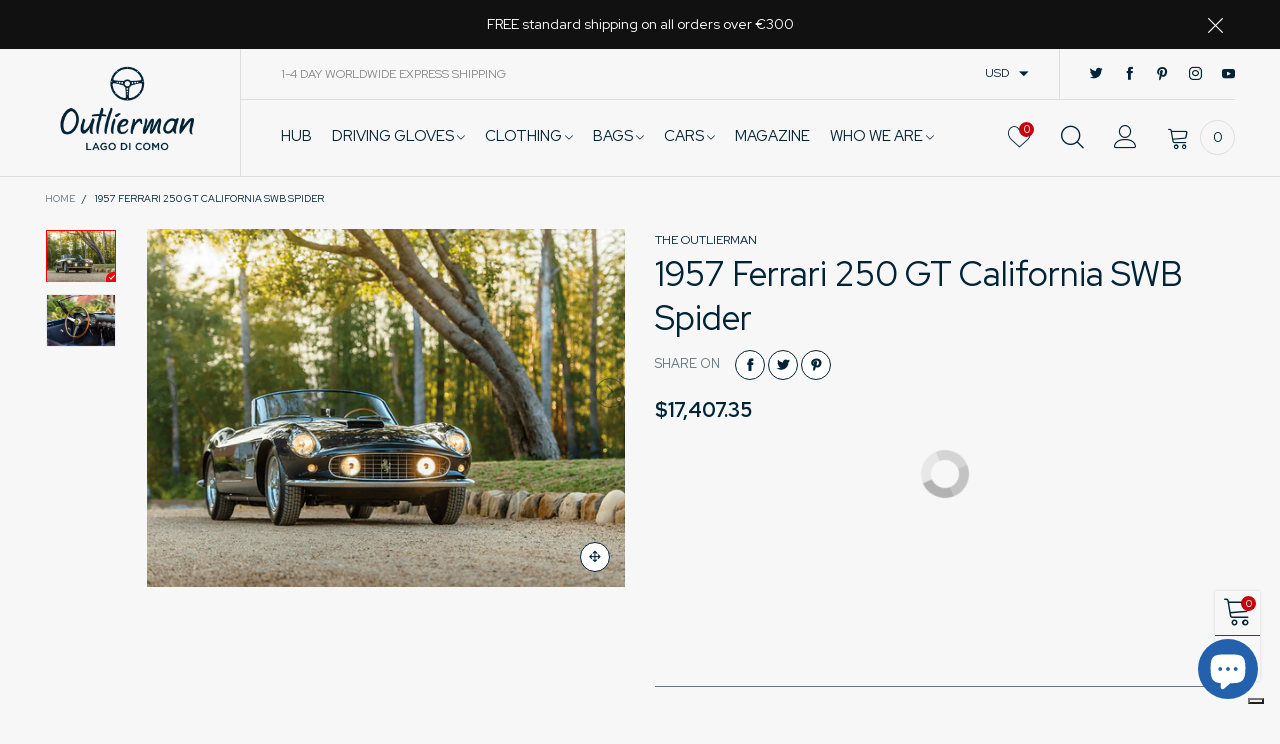

--- FILE ---
content_type: text/html; charset=utf-8
request_url: https://www.google.com/recaptcha/api2/anchor?ar=1&k=6Lfg3NopAAAAAM0S04UQQSeA4MO-HTl-wgV8W39N&co=aHR0cHM6Ly93d3cudGhlb3V0bGllcm1hbi5jb206NDQz&hl=en&v=PoyoqOPhxBO7pBk68S4YbpHZ&size=invisible&anchor-ms=20000&execute-ms=30000&cb=cbpo656gxfyo
body_size: 48509
content:
<!DOCTYPE HTML><html dir="ltr" lang="en"><head><meta http-equiv="Content-Type" content="text/html; charset=UTF-8">
<meta http-equiv="X-UA-Compatible" content="IE=edge">
<title>reCAPTCHA</title>
<style type="text/css">
/* cyrillic-ext */
@font-face {
  font-family: 'Roboto';
  font-style: normal;
  font-weight: 400;
  font-stretch: 100%;
  src: url(//fonts.gstatic.com/s/roboto/v48/KFO7CnqEu92Fr1ME7kSn66aGLdTylUAMa3GUBHMdazTgWw.woff2) format('woff2');
  unicode-range: U+0460-052F, U+1C80-1C8A, U+20B4, U+2DE0-2DFF, U+A640-A69F, U+FE2E-FE2F;
}
/* cyrillic */
@font-face {
  font-family: 'Roboto';
  font-style: normal;
  font-weight: 400;
  font-stretch: 100%;
  src: url(//fonts.gstatic.com/s/roboto/v48/KFO7CnqEu92Fr1ME7kSn66aGLdTylUAMa3iUBHMdazTgWw.woff2) format('woff2');
  unicode-range: U+0301, U+0400-045F, U+0490-0491, U+04B0-04B1, U+2116;
}
/* greek-ext */
@font-face {
  font-family: 'Roboto';
  font-style: normal;
  font-weight: 400;
  font-stretch: 100%;
  src: url(//fonts.gstatic.com/s/roboto/v48/KFO7CnqEu92Fr1ME7kSn66aGLdTylUAMa3CUBHMdazTgWw.woff2) format('woff2');
  unicode-range: U+1F00-1FFF;
}
/* greek */
@font-face {
  font-family: 'Roboto';
  font-style: normal;
  font-weight: 400;
  font-stretch: 100%;
  src: url(//fonts.gstatic.com/s/roboto/v48/KFO7CnqEu92Fr1ME7kSn66aGLdTylUAMa3-UBHMdazTgWw.woff2) format('woff2');
  unicode-range: U+0370-0377, U+037A-037F, U+0384-038A, U+038C, U+038E-03A1, U+03A3-03FF;
}
/* math */
@font-face {
  font-family: 'Roboto';
  font-style: normal;
  font-weight: 400;
  font-stretch: 100%;
  src: url(//fonts.gstatic.com/s/roboto/v48/KFO7CnqEu92Fr1ME7kSn66aGLdTylUAMawCUBHMdazTgWw.woff2) format('woff2');
  unicode-range: U+0302-0303, U+0305, U+0307-0308, U+0310, U+0312, U+0315, U+031A, U+0326-0327, U+032C, U+032F-0330, U+0332-0333, U+0338, U+033A, U+0346, U+034D, U+0391-03A1, U+03A3-03A9, U+03B1-03C9, U+03D1, U+03D5-03D6, U+03F0-03F1, U+03F4-03F5, U+2016-2017, U+2034-2038, U+203C, U+2040, U+2043, U+2047, U+2050, U+2057, U+205F, U+2070-2071, U+2074-208E, U+2090-209C, U+20D0-20DC, U+20E1, U+20E5-20EF, U+2100-2112, U+2114-2115, U+2117-2121, U+2123-214F, U+2190, U+2192, U+2194-21AE, U+21B0-21E5, U+21F1-21F2, U+21F4-2211, U+2213-2214, U+2216-22FF, U+2308-230B, U+2310, U+2319, U+231C-2321, U+2336-237A, U+237C, U+2395, U+239B-23B7, U+23D0, U+23DC-23E1, U+2474-2475, U+25AF, U+25B3, U+25B7, U+25BD, U+25C1, U+25CA, U+25CC, U+25FB, U+266D-266F, U+27C0-27FF, U+2900-2AFF, U+2B0E-2B11, U+2B30-2B4C, U+2BFE, U+3030, U+FF5B, U+FF5D, U+1D400-1D7FF, U+1EE00-1EEFF;
}
/* symbols */
@font-face {
  font-family: 'Roboto';
  font-style: normal;
  font-weight: 400;
  font-stretch: 100%;
  src: url(//fonts.gstatic.com/s/roboto/v48/KFO7CnqEu92Fr1ME7kSn66aGLdTylUAMaxKUBHMdazTgWw.woff2) format('woff2');
  unicode-range: U+0001-000C, U+000E-001F, U+007F-009F, U+20DD-20E0, U+20E2-20E4, U+2150-218F, U+2190, U+2192, U+2194-2199, U+21AF, U+21E6-21F0, U+21F3, U+2218-2219, U+2299, U+22C4-22C6, U+2300-243F, U+2440-244A, U+2460-24FF, U+25A0-27BF, U+2800-28FF, U+2921-2922, U+2981, U+29BF, U+29EB, U+2B00-2BFF, U+4DC0-4DFF, U+FFF9-FFFB, U+10140-1018E, U+10190-1019C, U+101A0, U+101D0-101FD, U+102E0-102FB, U+10E60-10E7E, U+1D2C0-1D2D3, U+1D2E0-1D37F, U+1F000-1F0FF, U+1F100-1F1AD, U+1F1E6-1F1FF, U+1F30D-1F30F, U+1F315, U+1F31C, U+1F31E, U+1F320-1F32C, U+1F336, U+1F378, U+1F37D, U+1F382, U+1F393-1F39F, U+1F3A7-1F3A8, U+1F3AC-1F3AF, U+1F3C2, U+1F3C4-1F3C6, U+1F3CA-1F3CE, U+1F3D4-1F3E0, U+1F3ED, U+1F3F1-1F3F3, U+1F3F5-1F3F7, U+1F408, U+1F415, U+1F41F, U+1F426, U+1F43F, U+1F441-1F442, U+1F444, U+1F446-1F449, U+1F44C-1F44E, U+1F453, U+1F46A, U+1F47D, U+1F4A3, U+1F4B0, U+1F4B3, U+1F4B9, U+1F4BB, U+1F4BF, U+1F4C8-1F4CB, U+1F4D6, U+1F4DA, U+1F4DF, U+1F4E3-1F4E6, U+1F4EA-1F4ED, U+1F4F7, U+1F4F9-1F4FB, U+1F4FD-1F4FE, U+1F503, U+1F507-1F50B, U+1F50D, U+1F512-1F513, U+1F53E-1F54A, U+1F54F-1F5FA, U+1F610, U+1F650-1F67F, U+1F687, U+1F68D, U+1F691, U+1F694, U+1F698, U+1F6AD, U+1F6B2, U+1F6B9-1F6BA, U+1F6BC, U+1F6C6-1F6CF, U+1F6D3-1F6D7, U+1F6E0-1F6EA, U+1F6F0-1F6F3, U+1F6F7-1F6FC, U+1F700-1F7FF, U+1F800-1F80B, U+1F810-1F847, U+1F850-1F859, U+1F860-1F887, U+1F890-1F8AD, U+1F8B0-1F8BB, U+1F8C0-1F8C1, U+1F900-1F90B, U+1F93B, U+1F946, U+1F984, U+1F996, U+1F9E9, U+1FA00-1FA6F, U+1FA70-1FA7C, U+1FA80-1FA89, U+1FA8F-1FAC6, U+1FACE-1FADC, U+1FADF-1FAE9, U+1FAF0-1FAF8, U+1FB00-1FBFF;
}
/* vietnamese */
@font-face {
  font-family: 'Roboto';
  font-style: normal;
  font-weight: 400;
  font-stretch: 100%;
  src: url(//fonts.gstatic.com/s/roboto/v48/KFO7CnqEu92Fr1ME7kSn66aGLdTylUAMa3OUBHMdazTgWw.woff2) format('woff2');
  unicode-range: U+0102-0103, U+0110-0111, U+0128-0129, U+0168-0169, U+01A0-01A1, U+01AF-01B0, U+0300-0301, U+0303-0304, U+0308-0309, U+0323, U+0329, U+1EA0-1EF9, U+20AB;
}
/* latin-ext */
@font-face {
  font-family: 'Roboto';
  font-style: normal;
  font-weight: 400;
  font-stretch: 100%;
  src: url(//fonts.gstatic.com/s/roboto/v48/KFO7CnqEu92Fr1ME7kSn66aGLdTylUAMa3KUBHMdazTgWw.woff2) format('woff2');
  unicode-range: U+0100-02BA, U+02BD-02C5, U+02C7-02CC, U+02CE-02D7, U+02DD-02FF, U+0304, U+0308, U+0329, U+1D00-1DBF, U+1E00-1E9F, U+1EF2-1EFF, U+2020, U+20A0-20AB, U+20AD-20C0, U+2113, U+2C60-2C7F, U+A720-A7FF;
}
/* latin */
@font-face {
  font-family: 'Roboto';
  font-style: normal;
  font-weight: 400;
  font-stretch: 100%;
  src: url(//fonts.gstatic.com/s/roboto/v48/KFO7CnqEu92Fr1ME7kSn66aGLdTylUAMa3yUBHMdazQ.woff2) format('woff2');
  unicode-range: U+0000-00FF, U+0131, U+0152-0153, U+02BB-02BC, U+02C6, U+02DA, U+02DC, U+0304, U+0308, U+0329, U+2000-206F, U+20AC, U+2122, U+2191, U+2193, U+2212, U+2215, U+FEFF, U+FFFD;
}
/* cyrillic-ext */
@font-face {
  font-family: 'Roboto';
  font-style: normal;
  font-weight: 500;
  font-stretch: 100%;
  src: url(//fonts.gstatic.com/s/roboto/v48/KFO7CnqEu92Fr1ME7kSn66aGLdTylUAMa3GUBHMdazTgWw.woff2) format('woff2');
  unicode-range: U+0460-052F, U+1C80-1C8A, U+20B4, U+2DE0-2DFF, U+A640-A69F, U+FE2E-FE2F;
}
/* cyrillic */
@font-face {
  font-family: 'Roboto';
  font-style: normal;
  font-weight: 500;
  font-stretch: 100%;
  src: url(//fonts.gstatic.com/s/roboto/v48/KFO7CnqEu92Fr1ME7kSn66aGLdTylUAMa3iUBHMdazTgWw.woff2) format('woff2');
  unicode-range: U+0301, U+0400-045F, U+0490-0491, U+04B0-04B1, U+2116;
}
/* greek-ext */
@font-face {
  font-family: 'Roboto';
  font-style: normal;
  font-weight: 500;
  font-stretch: 100%;
  src: url(//fonts.gstatic.com/s/roboto/v48/KFO7CnqEu92Fr1ME7kSn66aGLdTylUAMa3CUBHMdazTgWw.woff2) format('woff2');
  unicode-range: U+1F00-1FFF;
}
/* greek */
@font-face {
  font-family: 'Roboto';
  font-style: normal;
  font-weight: 500;
  font-stretch: 100%;
  src: url(//fonts.gstatic.com/s/roboto/v48/KFO7CnqEu92Fr1ME7kSn66aGLdTylUAMa3-UBHMdazTgWw.woff2) format('woff2');
  unicode-range: U+0370-0377, U+037A-037F, U+0384-038A, U+038C, U+038E-03A1, U+03A3-03FF;
}
/* math */
@font-face {
  font-family: 'Roboto';
  font-style: normal;
  font-weight: 500;
  font-stretch: 100%;
  src: url(//fonts.gstatic.com/s/roboto/v48/KFO7CnqEu92Fr1ME7kSn66aGLdTylUAMawCUBHMdazTgWw.woff2) format('woff2');
  unicode-range: U+0302-0303, U+0305, U+0307-0308, U+0310, U+0312, U+0315, U+031A, U+0326-0327, U+032C, U+032F-0330, U+0332-0333, U+0338, U+033A, U+0346, U+034D, U+0391-03A1, U+03A3-03A9, U+03B1-03C9, U+03D1, U+03D5-03D6, U+03F0-03F1, U+03F4-03F5, U+2016-2017, U+2034-2038, U+203C, U+2040, U+2043, U+2047, U+2050, U+2057, U+205F, U+2070-2071, U+2074-208E, U+2090-209C, U+20D0-20DC, U+20E1, U+20E5-20EF, U+2100-2112, U+2114-2115, U+2117-2121, U+2123-214F, U+2190, U+2192, U+2194-21AE, U+21B0-21E5, U+21F1-21F2, U+21F4-2211, U+2213-2214, U+2216-22FF, U+2308-230B, U+2310, U+2319, U+231C-2321, U+2336-237A, U+237C, U+2395, U+239B-23B7, U+23D0, U+23DC-23E1, U+2474-2475, U+25AF, U+25B3, U+25B7, U+25BD, U+25C1, U+25CA, U+25CC, U+25FB, U+266D-266F, U+27C0-27FF, U+2900-2AFF, U+2B0E-2B11, U+2B30-2B4C, U+2BFE, U+3030, U+FF5B, U+FF5D, U+1D400-1D7FF, U+1EE00-1EEFF;
}
/* symbols */
@font-face {
  font-family: 'Roboto';
  font-style: normal;
  font-weight: 500;
  font-stretch: 100%;
  src: url(//fonts.gstatic.com/s/roboto/v48/KFO7CnqEu92Fr1ME7kSn66aGLdTylUAMaxKUBHMdazTgWw.woff2) format('woff2');
  unicode-range: U+0001-000C, U+000E-001F, U+007F-009F, U+20DD-20E0, U+20E2-20E4, U+2150-218F, U+2190, U+2192, U+2194-2199, U+21AF, U+21E6-21F0, U+21F3, U+2218-2219, U+2299, U+22C4-22C6, U+2300-243F, U+2440-244A, U+2460-24FF, U+25A0-27BF, U+2800-28FF, U+2921-2922, U+2981, U+29BF, U+29EB, U+2B00-2BFF, U+4DC0-4DFF, U+FFF9-FFFB, U+10140-1018E, U+10190-1019C, U+101A0, U+101D0-101FD, U+102E0-102FB, U+10E60-10E7E, U+1D2C0-1D2D3, U+1D2E0-1D37F, U+1F000-1F0FF, U+1F100-1F1AD, U+1F1E6-1F1FF, U+1F30D-1F30F, U+1F315, U+1F31C, U+1F31E, U+1F320-1F32C, U+1F336, U+1F378, U+1F37D, U+1F382, U+1F393-1F39F, U+1F3A7-1F3A8, U+1F3AC-1F3AF, U+1F3C2, U+1F3C4-1F3C6, U+1F3CA-1F3CE, U+1F3D4-1F3E0, U+1F3ED, U+1F3F1-1F3F3, U+1F3F5-1F3F7, U+1F408, U+1F415, U+1F41F, U+1F426, U+1F43F, U+1F441-1F442, U+1F444, U+1F446-1F449, U+1F44C-1F44E, U+1F453, U+1F46A, U+1F47D, U+1F4A3, U+1F4B0, U+1F4B3, U+1F4B9, U+1F4BB, U+1F4BF, U+1F4C8-1F4CB, U+1F4D6, U+1F4DA, U+1F4DF, U+1F4E3-1F4E6, U+1F4EA-1F4ED, U+1F4F7, U+1F4F9-1F4FB, U+1F4FD-1F4FE, U+1F503, U+1F507-1F50B, U+1F50D, U+1F512-1F513, U+1F53E-1F54A, U+1F54F-1F5FA, U+1F610, U+1F650-1F67F, U+1F687, U+1F68D, U+1F691, U+1F694, U+1F698, U+1F6AD, U+1F6B2, U+1F6B9-1F6BA, U+1F6BC, U+1F6C6-1F6CF, U+1F6D3-1F6D7, U+1F6E0-1F6EA, U+1F6F0-1F6F3, U+1F6F7-1F6FC, U+1F700-1F7FF, U+1F800-1F80B, U+1F810-1F847, U+1F850-1F859, U+1F860-1F887, U+1F890-1F8AD, U+1F8B0-1F8BB, U+1F8C0-1F8C1, U+1F900-1F90B, U+1F93B, U+1F946, U+1F984, U+1F996, U+1F9E9, U+1FA00-1FA6F, U+1FA70-1FA7C, U+1FA80-1FA89, U+1FA8F-1FAC6, U+1FACE-1FADC, U+1FADF-1FAE9, U+1FAF0-1FAF8, U+1FB00-1FBFF;
}
/* vietnamese */
@font-face {
  font-family: 'Roboto';
  font-style: normal;
  font-weight: 500;
  font-stretch: 100%;
  src: url(//fonts.gstatic.com/s/roboto/v48/KFO7CnqEu92Fr1ME7kSn66aGLdTylUAMa3OUBHMdazTgWw.woff2) format('woff2');
  unicode-range: U+0102-0103, U+0110-0111, U+0128-0129, U+0168-0169, U+01A0-01A1, U+01AF-01B0, U+0300-0301, U+0303-0304, U+0308-0309, U+0323, U+0329, U+1EA0-1EF9, U+20AB;
}
/* latin-ext */
@font-face {
  font-family: 'Roboto';
  font-style: normal;
  font-weight: 500;
  font-stretch: 100%;
  src: url(//fonts.gstatic.com/s/roboto/v48/KFO7CnqEu92Fr1ME7kSn66aGLdTylUAMa3KUBHMdazTgWw.woff2) format('woff2');
  unicode-range: U+0100-02BA, U+02BD-02C5, U+02C7-02CC, U+02CE-02D7, U+02DD-02FF, U+0304, U+0308, U+0329, U+1D00-1DBF, U+1E00-1E9F, U+1EF2-1EFF, U+2020, U+20A0-20AB, U+20AD-20C0, U+2113, U+2C60-2C7F, U+A720-A7FF;
}
/* latin */
@font-face {
  font-family: 'Roboto';
  font-style: normal;
  font-weight: 500;
  font-stretch: 100%;
  src: url(//fonts.gstatic.com/s/roboto/v48/KFO7CnqEu92Fr1ME7kSn66aGLdTylUAMa3yUBHMdazQ.woff2) format('woff2');
  unicode-range: U+0000-00FF, U+0131, U+0152-0153, U+02BB-02BC, U+02C6, U+02DA, U+02DC, U+0304, U+0308, U+0329, U+2000-206F, U+20AC, U+2122, U+2191, U+2193, U+2212, U+2215, U+FEFF, U+FFFD;
}
/* cyrillic-ext */
@font-face {
  font-family: 'Roboto';
  font-style: normal;
  font-weight: 900;
  font-stretch: 100%;
  src: url(//fonts.gstatic.com/s/roboto/v48/KFO7CnqEu92Fr1ME7kSn66aGLdTylUAMa3GUBHMdazTgWw.woff2) format('woff2');
  unicode-range: U+0460-052F, U+1C80-1C8A, U+20B4, U+2DE0-2DFF, U+A640-A69F, U+FE2E-FE2F;
}
/* cyrillic */
@font-face {
  font-family: 'Roboto';
  font-style: normal;
  font-weight: 900;
  font-stretch: 100%;
  src: url(//fonts.gstatic.com/s/roboto/v48/KFO7CnqEu92Fr1ME7kSn66aGLdTylUAMa3iUBHMdazTgWw.woff2) format('woff2');
  unicode-range: U+0301, U+0400-045F, U+0490-0491, U+04B0-04B1, U+2116;
}
/* greek-ext */
@font-face {
  font-family: 'Roboto';
  font-style: normal;
  font-weight: 900;
  font-stretch: 100%;
  src: url(//fonts.gstatic.com/s/roboto/v48/KFO7CnqEu92Fr1ME7kSn66aGLdTylUAMa3CUBHMdazTgWw.woff2) format('woff2');
  unicode-range: U+1F00-1FFF;
}
/* greek */
@font-face {
  font-family: 'Roboto';
  font-style: normal;
  font-weight: 900;
  font-stretch: 100%;
  src: url(//fonts.gstatic.com/s/roboto/v48/KFO7CnqEu92Fr1ME7kSn66aGLdTylUAMa3-UBHMdazTgWw.woff2) format('woff2');
  unicode-range: U+0370-0377, U+037A-037F, U+0384-038A, U+038C, U+038E-03A1, U+03A3-03FF;
}
/* math */
@font-face {
  font-family: 'Roboto';
  font-style: normal;
  font-weight: 900;
  font-stretch: 100%;
  src: url(//fonts.gstatic.com/s/roboto/v48/KFO7CnqEu92Fr1ME7kSn66aGLdTylUAMawCUBHMdazTgWw.woff2) format('woff2');
  unicode-range: U+0302-0303, U+0305, U+0307-0308, U+0310, U+0312, U+0315, U+031A, U+0326-0327, U+032C, U+032F-0330, U+0332-0333, U+0338, U+033A, U+0346, U+034D, U+0391-03A1, U+03A3-03A9, U+03B1-03C9, U+03D1, U+03D5-03D6, U+03F0-03F1, U+03F4-03F5, U+2016-2017, U+2034-2038, U+203C, U+2040, U+2043, U+2047, U+2050, U+2057, U+205F, U+2070-2071, U+2074-208E, U+2090-209C, U+20D0-20DC, U+20E1, U+20E5-20EF, U+2100-2112, U+2114-2115, U+2117-2121, U+2123-214F, U+2190, U+2192, U+2194-21AE, U+21B0-21E5, U+21F1-21F2, U+21F4-2211, U+2213-2214, U+2216-22FF, U+2308-230B, U+2310, U+2319, U+231C-2321, U+2336-237A, U+237C, U+2395, U+239B-23B7, U+23D0, U+23DC-23E1, U+2474-2475, U+25AF, U+25B3, U+25B7, U+25BD, U+25C1, U+25CA, U+25CC, U+25FB, U+266D-266F, U+27C0-27FF, U+2900-2AFF, U+2B0E-2B11, U+2B30-2B4C, U+2BFE, U+3030, U+FF5B, U+FF5D, U+1D400-1D7FF, U+1EE00-1EEFF;
}
/* symbols */
@font-face {
  font-family: 'Roboto';
  font-style: normal;
  font-weight: 900;
  font-stretch: 100%;
  src: url(//fonts.gstatic.com/s/roboto/v48/KFO7CnqEu92Fr1ME7kSn66aGLdTylUAMaxKUBHMdazTgWw.woff2) format('woff2');
  unicode-range: U+0001-000C, U+000E-001F, U+007F-009F, U+20DD-20E0, U+20E2-20E4, U+2150-218F, U+2190, U+2192, U+2194-2199, U+21AF, U+21E6-21F0, U+21F3, U+2218-2219, U+2299, U+22C4-22C6, U+2300-243F, U+2440-244A, U+2460-24FF, U+25A0-27BF, U+2800-28FF, U+2921-2922, U+2981, U+29BF, U+29EB, U+2B00-2BFF, U+4DC0-4DFF, U+FFF9-FFFB, U+10140-1018E, U+10190-1019C, U+101A0, U+101D0-101FD, U+102E0-102FB, U+10E60-10E7E, U+1D2C0-1D2D3, U+1D2E0-1D37F, U+1F000-1F0FF, U+1F100-1F1AD, U+1F1E6-1F1FF, U+1F30D-1F30F, U+1F315, U+1F31C, U+1F31E, U+1F320-1F32C, U+1F336, U+1F378, U+1F37D, U+1F382, U+1F393-1F39F, U+1F3A7-1F3A8, U+1F3AC-1F3AF, U+1F3C2, U+1F3C4-1F3C6, U+1F3CA-1F3CE, U+1F3D4-1F3E0, U+1F3ED, U+1F3F1-1F3F3, U+1F3F5-1F3F7, U+1F408, U+1F415, U+1F41F, U+1F426, U+1F43F, U+1F441-1F442, U+1F444, U+1F446-1F449, U+1F44C-1F44E, U+1F453, U+1F46A, U+1F47D, U+1F4A3, U+1F4B0, U+1F4B3, U+1F4B9, U+1F4BB, U+1F4BF, U+1F4C8-1F4CB, U+1F4D6, U+1F4DA, U+1F4DF, U+1F4E3-1F4E6, U+1F4EA-1F4ED, U+1F4F7, U+1F4F9-1F4FB, U+1F4FD-1F4FE, U+1F503, U+1F507-1F50B, U+1F50D, U+1F512-1F513, U+1F53E-1F54A, U+1F54F-1F5FA, U+1F610, U+1F650-1F67F, U+1F687, U+1F68D, U+1F691, U+1F694, U+1F698, U+1F6AD, U+1F6B2, U+1F6B9-1F6BA, U+1F6BC, U+1F6C6-1F6CF, U+1F6D3-1F6D7, U+1F6E0-1F6EA, U+1F6F0-1F6F3, U+1F6F7-1F6FC, U+1F700-1F7FF, U+1F800-1F80B, U+1F810-1F847, U+1F850-1F859, U+1F860-1F887, U+1F890-1F8AD, U+1F8B0-1F8BB, U+1F8C0-1F8C1, U+1F900-1F90B, U+1F93B, U+1F946, U+1F984, U+1F996, U+1F9E9, U+1FA00-1FA6F, U+1FA70-1FA7C, U+1FA80-1FA89, U+1FA8F-1FAC6, U+1FACE-1FADC, U+1FADF-1FAE9, U+1FAF0-1FAF8, U+1FB00-1FBFF;
}
/* vietnamese */
@font-face {
  font-family: 'Roboto';
  font-style: normal;
  font-weight: 900;
  font-stretch: 100%;
  src: url(//fonts.gstatic.com/s/roboto/v48/KFO7CnqEu92Fr1ME7kSn66aGLdTylUAMa3OUBHMdazTgWw.woff2) format('woff2');
  unicode-range: U+0102-0103, U+0110-0111, U+0128-0129, U+0168-0169, U+01A0-01A1, U+01AF-01B0, U+0300-0301, U+0303-0304, U+0308-0309, U+0323, U+0329, U+1EA0-1EF9, U+20AB;
}
/* latin-ext */
@font-face {
  font-family: 'Roboto';
  font-style: normal;
  font-weight: 900;
  font-stretch: 100%;
  src: url(//fonts.gstatic.com/s/roboto/v48/KFO7CnqEu92Fr1ME7kSn66aGLdTylUAMa3KUBHMdazTgWw.woff2) format('woff2');
  unicode-range: U+0100-02BA, U+02BD-02C5, U+02C7-02CC, U+02CE-02D7, U+02DD-02FF, U+0304, U+0308, U+0329, U+1D00-1DBF, U+1E00-1E9F, U+1EF2-1EFF, U+2020, U+20A0-20AB, U+20AD-20C0, U+2113, U+2C60-2C7F, U+A720-A7FF;
}
/* latin */
@font-face {
  font-family: 'Roboto';
  font-style: normal;
  font-weight: 900;
  font-stretch: 100%;
  src: url(//fonts.gstatic.com/s/roboto/v48/KFO7CnqEu92Fr1ME7kSn66aGLdTylUAMa3yUBHMdazQ.woff2) format('woff2');
  unicode-range: U+0000-00FF, U+0131, U+0152-0153, U+02BB-02BC, U+02C6, U+02DA, U+02DC, U+0304, U+0308, U+0329, U+2000-206F, U+20AC, U+2122, U+2191, U+2193, U+2212, U+2215, U+FEFF, U+FFFD;
}

</style>
<link rel="stylesheet" type="text/css" href="https://www.gstatic.com/recaptcha/releases/PoyoqOPhxBO7pBk68S4YbpHZ/styles__ltr.css">
<script nonce="Eyu7Rvq4Vl4ve2yNZ90N1g" type="text/javascript">window['__recaptcha_api'] = 'https://www.google.com/recaptcha/api2/';</script>
<script type="text/javascript" src="https://www.gstatic.com/recaptcha/releases/PoyoqOPhxBO7pBk68S4YbpHZ/recaptcha__en.js" nonce="Eyu7Rvq4Vl4ve2yNZ90N1g">
      
    </script></head>
<body><div id="rc-anchor-alert" class="rc-anchor-alert"></div>
<input type="hidden" id="recaptcha-token" value="[base64]">
<script type="text/javascript" nonce="Eyu7Rvq4Vl4ve2yNZ90N1g">
      recaptcha.anchor.Main.init("[\x22ainput\x22,[\x22bgdata\x22,\x22\x22,\[base64]/[base64]/[base64]/bmV3IHJbeF0oY1swXSk6RT09Mj9uZXcgclt4XShjWzBdLGNbMV0pOkU9PTM/bmV3IHJbeF0oY1swXSxjWzFdLGNbMl0pOkU9PTQ/[base64]/[base64]/[base64]/[base64]/[base64]/[base64]/[base64]/[base64]\x22,\[base64]\x22,\x22GMKYwrbDpcOcwpfDu8ONNSfCjMK3TTrCuMOkwo94wpTDnsKCwoxgQsOIwpNQwrkbwpPDjHEWw5Z2TsOJwoYVMsO5w4TCscOWw6MNwrjDmMOqZMKEw4tmwqPCpSMMI8OFw4AWw4nCtnXCgXfDtTk1wqVPYX3CrmrDpTg6wqLDjsO0eBpyw4pUNknCvMO/w5rClybDnCfDrBTCmsO1wq9yw64Mw7PCpmbCucKCW8Kdw4EeXFlQw68zwpROX3ZVfcKMw7RMwrzDqg8pwoDCq0fCoUzCrFVlwpXCqsKBw53CtgMZwrB8w7xSPsOdwq3CqsOmwoTCscKBcl0Iwp3ChsKofRTDpsO/w4E9w5rDuMKUw7RYbkfDscKlIwHCrcKewq50TRZPw7N5FMOnw5DCm8OSH1Q9wpQRdsOIwodtCSl6w6ZpZXfDssKpWyXDhmMWWcOLwrrCkMOHw53DqMOdw4lsw5nDrcKmwoxCw7LDr8Ozwo7Ci8OvRhg0w7zCkMOxw4TDvTwfGS1ww5/DucOuBH/DplXDoMO4R3nCvcOTQsKiwrvDt8O0w4HCgsKZwo5tw5Mtwo5ew5zDtmnCrXDDonzDicKJw5PDtS5lwqZnQ8KjKsK3IcOqwpPCvcKnacKwwqNPK35BJ8KjP8Ozw7IbwrZLfcKlwrAIWDVSw651RsKkwowww4XDpWVhfBPDhMO/wrHCs8OEFS7CisORwoUrwrEbw55AN8OaR3dSHMOAdcKgOMOaMxrCg2shw4PDk3ARw4Bewowaw7DCi2A4PcOAworDkFgGw4/CnEzCrsKGCH3DqsOzKUhyfUcBPMK1wqfDpU3Ct8O2w53DjX/DmcOiaC3DhwBGwpl/w75kwrjCjsKcwo4gBMKFdj3Cgj/CrjzChhDDt00rw4/DscKYJCI1w5cZbMO/wrQ0c8OOb3h3ccOaM8OVTsOwwoDCjFnCkEg+LMOeJRjCrsKAwobDr09cwqptNcO4I8OPw7XDuwB8w7fDom5Ww6bCksKiwqDDr8Ouwq3CjVnDijZXw6jCkxHCs8K0AlgRw6TDhMKLLkLCncKZw5UiGVrDrkXCrsKhwqLCtys/wqPCkxzCusOhw50gwoAXw4zDqg0OPMK1w6jDn0QJC8OPW8KVOR7DicKGVjzCtMKdw7M7wo0kIxHCo8ObwrMvcMOxwr4vb8OdVcOgPsO4PSZXw6sFwpFiw5vDl2vDlwHCosOPwprCr8KhOsKww4XCphnDmMOsQcOXYnUrGwYgJMKRwozCqBwJw4LChknCoDXCkht/wp3DlcKCw6dKMmstw67CrkHDnMKrNlw+w6ZEf8KRw4ocwrJxw5DDrlHDgEdMw4UzwoYpw5XDj8O3wq/Dl8KOw5Q3KcKCw4rCiz7DisO8fUPCtUPCpcO9ESDCg8K5anXCqMOtwp0LGjoWwpfDgnA7dsOtScOSwr/CvyPCmcKzdsK1wrrDtjJUOCHCmAPDi8KrwpMNwo3CosOSwpDDiSfDlsKmw5LCnwUpwoHCkSPDocKPLy0VKzbDn8OiSD/DvcKjwp5zw4fCvG8iw69Yw7zCuB7CusOXw4zClcKVOMONL8K0AcO0NMKxwp56ScO3w6vDtUxce8OaL8KzTcOlDMOnUy/Cn8K+wpIKeEDCigjDrcOjw7XCkBFUwqt7wpbDhwLDnnVcwpzCpcKmw4LDqHVOwqRqPMKCHcO1woJzWMKaGUQBwoTCtwrDtcK4wqISAcKNDwMewqwGwrQXNW3DtD0uw4kAw7x/w6HCl0XCkFl+w7vDoSsdLFXCp3tUwprDgmvDtF7DvcKkcF41w7zCtTbDpCnDjcKBw5vCqcKew5JDwpdGKy3CvG84wqfCrcOzPMK4wpnCqMKRwpE2LcOtMsKKw7FMw64kVkUxSjXDmMOtw5nDkSzCo0DDkmnDvmISbmkBYj/CqcK7V2kOw5DCisK+wpBAI8OGwoJyQAHCsR19w7zCtsO0w5PDkX0qZT/CoFZewooNFsOiwrDCpRPDvMOqwr4twooaw7xRw74Awq/DssOcw7vCosOhFMKYw5BDw6PCujlEU8OtAsKpw5LDpsK+wovDtsKFZsKFw5LCgjBqwp9ywpMXWhnDrEDDsB1sXCs7wohHKcOCbsOxw79SUcKUMcO4dVkqw7HCqcKgwofDg1bDrjvDhG1Dw4BbwocYw6TCvHdfw4bCh0w6A8KKw6Bzwo3DtcOAw5kIwot/AcKGdRfDpkwJYsOZMD55wqDDpcK7PsKPDyJyw69iTcOPD8Kcw6c2w47CrMO/[base64]/DtBbCn8OwQWx0wqdlA0bDmMK2JcKPw5lbw75nw5nDvcK2w7luwq/CnMOsw6fCq01QcCfCqMK8wo7DgG9Lw5lxwpTCt1dWwqTCl2zDiMKBw4xsw5XDmcOOwrMgb8OsOcOXwrbDpcK9wrFjfW4Uw718w53ChA/CpgcnehQEEHLCmsK0ecKQwo9EJcO0fsKhSx9qdcOWPzM9wrBawoMAX8K/fcOuwobCjl/[base64]/Cn1oLZ8OhVsKMLsKHw4UzF8ODC8KhwrfCiF/CrcOCw5dAwqfChWIEFGXCocOpwqtCNHYnw5Zfw7I2bcKXw5bCsXoIw5o6LxTCsMKOw45Ow5HDvsKkR8KrSRQZJX5/DcKJwqvCqcOvcjxNwrwZw67DrcOEw6kBw47Dswsuw4fCmwHCo3LDqsKHwpkgw6LCn8ORwrBbw6fClcO3wqvDgsOkHcKoGVrDtWITwq3Co8Kbwqd8wrbDoMO1w5x/[base64]/DqsOcMQDCksK/w5DDnMKyNMOQw5HDh1nCuMKKw4bDizHDohfClMOWOMOJw5ozYVFTwrI+Jjc5wo3Cs8K8w5nDkcKGwrnCh8Kuw7FTfMOfw6nCk8K/w54cTTHDtnA2FVFrwpwqw7pMw7LDrnDCpjg+TxXCnMOBCgvDlh3DmsKxETnCksKdw6/[base64]/CsCFHwqrDnMKGwpvCpMKEw7glecOUO8ObV8KQSFfClMKycRRRwovDgn1Gwq8BZQUZIhxRw7bCoMO8wpTDgsKywrBsw5MsWR9vw5tWKkzDiMOiwpbDksOKw7LDrQfDvnIVw57Cp8OIFMOGeyzDklXDgGzClMK4QiIcS3TCmG3DoMKywql0ST1Fw53DjSdEWFnCqV/DnAAUX2LCtcK/AMK2FE1rwphKSsKWw7sqCiMBR8Opw7HCnMKTCzpWw4/DksKSFVAgfMOjA8OrcCLCkXM3wpzDlsKAwqUIBxPDkMKDHsKVWVDCgjzDkMKWaBBtXRnDocKtwowlw58EA8KNfMOoworCpMOvSH1Bwp5RUsODWcKEw6/Cn3AbPsK9woVmEQYEL8Ovw7nChmXDosKZw6LDtsKZw7DCu8OgD8KoXXcvJ0jDrMKLw7oLd8Orw5zCkn3CtcOvw6nCpMKww6TDksKXw4nCt8O4wocow5gwwr7CrMKwJF/DvMKEdil4w5hVGB4CwqfDilrDkBfDq8Knw6duGVLClHFww4fCiU/DssKCYsKGYMKJPSLCocKoXGrDm34EU8KvccOjw6V7w6sRKxdVwrpJw5s9RcOEK8KHwrAlJ8ORw5jDu8KQPxUDw6tnwr3CszRDw63CrMKxOQ7DqMKgw6wGJcO9DMKxwqHDscOwOcKVQyJ1w4kwe8KRI8K/wpDDnVlrwopxRhpXwo7DhcKhAMOBwoQYw6LDocO7wqvCpiMBAsKUQMKiODnDqAbCuMOewoDCvsKzwrjDkcK7Dmxuw6lcFTY0Z8Oaej/CqMKhVcKqE8Kzw7DCs07Dugc1w4Z1w4RAw77DsGdHNcOmwqvDk3Bnw75CFcKrwrbCoMKjw5VXFcKYDABpw7nDkcKZXcO/dcKFI8Oywrsawr3DtyMdwoMrDjtrw7rCq8O3woDCuG9UesKFw43DssK9ZsO5HMOWB2A4w6dpw73CjsK/w6jCr8O+MsKywrttwqICZ8OVwoPCh31cYMOTEsO3w45QMVTDqGvDi2/[base64]/wpYRP8OxwoFMPBTCqH0/[base64]/CtkzChcOsfylAamw4w6XDkR59BcKMw4NBwppEwrnDqG3DlcOPLMKCf8KrK8KAwoUlwqZdenwDH0R6wroVw7MAw6EXOxrDp8KEWsOLw7IBwqfCucKnw4nCn0JWworCqMOgP8K2wr/[base64]/[base64]/CvMKdd2fCuzZrwrXDlgFBw6E9fcOlZMK/KAkWwp52YcOBw6rCkMK5KcOVI8K5w6tjR0fCssK4D8KaQsKIEmoLwqRmwqk/XMOcw5vCicOgwooiLsKPWxw9w6ctwpPChHLDusK3w4wSwp7Ct8KLNcOtXMK2cywNwpBrPgDDrcK3OhBRw7bCsMKkRsOTH0/[base64]/Dj8KHwo9Hw6xRw5XDnsOgw4DDgAzCnS3DmMOaY2XDj8KmAsK+w7LCj1rDoMObw5d1IcO/w59TKcKaKMKHw5NLNsKWw4zDhsO4bDfCrVPDsFguwrMdW09ADhvDsGbCmMO3BTpIw4UJwo9bw7nDv8Kmw7kdBMKKw5omwrkzwqzCvgzCuVbCssKvw5jDslHCmsOhwp/CpTHCq8OAScK9EzHCmijChAPDqsOPCkFGwpvDscONw6ZZCAJBwpTDrFzDkMKcfWTCtMOAw6jCmcKawrvCmcKTwrUTw7vCpUXCnBDDuV/Dq8K5JRrDk8K6H8OxVcKhGnNlw4DCvRPDhhElwp/CisKpw4BfbsK5LRYsIMKyw6dtwqDClMKLQcK5Oy1TwpnDmVvCq1ooIhbDuMOmwqo8w65owpbDn1LCu8OhPMO8wqwca8OxDsKnwqPDoE0AZ8OETUnCjDfDhwkFecOqw5nDkmAddsKawrhFKMOEHwnCvsKFD8KuT8OlDB/CoMO4HcObGmYsR2vDm8KKK8KzwrtMJmhGw4g/WMKDwqXDhcORNcOHwoYGbVvDsGnDhHdPHsO5HMOfw4rCsz3DtMOUTMO7WWXDpcO9JkMIfTHChS/DicOLw5PDrzTDv2l6wpZeJAVnLltxe8KbwrLDtB3CrhnDqcO+w4cbwpg1wrpZYsKdQ8ODw4lHOx89YwHDunUXQsKLwpEZwp/Cs8O9c8OMw5rDhMOqwp3CkMKoOcK9wpMNd8OLwoXDucO3wrrDp8K6w704GMOdVcOaw7TClsKzwpNxwrrDpsOZfEgKAxB2w7hRfiEVwqk8w6QSG3TCm8K0w4pvwo5HfQbCmMOCYz7CjVgqwp/CnMKDUTLDpAIkwrLDucKfw67DucKgwrcwwqp9GWYPBMK8w5/Dkg3DlUNuWSHDhsOEf8OAwp7DvsK0wq7CgMKnw4nCvyJywq12C8K/YcOgw7nCqz0owosnZMKSBcO8wo3DmMOKwotxE8KpwqlIOMKeaVR/w7DCqsK+woTDhCZgQnBkUMKLw5vDjRBnw5YAfcOmwqNuaMKJw5nDumFuwq0CwrZ3wr4TwrnCkm3CtsOlOD3CrWPDpcO/DxnDv8K0ZEDCvcOCWx0Qw7/[base64]/FsKlETEOT8K5S8O9w4PCiEJlwrJbwrrDuGcXwpt7w6LDuMKWUcKkw5vDkQA+w4VIBzADw43DicK6w6HCkMK/GU3DqEvCr8KYQCIuN1nDq8K/O8KcfxtsN1s/SnvDoMOXRXsxAglvwoTDjn/[base64]/w6/DpcK1w6ZKwprCqMO4GsKeN8OqazrCgMO8wqJOwpFXwosRbVPCoivCjA5rI8OsHWrDmsKkJ8KFUC/Cs8OrJ8OKbnHDi8O7cCDDtxbDsMOgGMK1NjbDhsKyYndUXit4UcKTJ3gfw4ZwBsKXw6Abw4LDgXESwrDCr8K4w5/DqMOGCsKAbQQ7PBV3TiHDoMK+CkRVUsKWdVvCjcOIw4/DrWY1w4HCisKwaAoBwr48M8KTP8K1bjHDncK4wp82CGXDiMOWL8KQw7Y8wp3DvDvCo1nDtANMw5k3wqbDj8OuwrhFN1HDuMOpwpXCvDBGw6DDucK/HsKcw5TDjhLDlcOOwrzChsKXwoLDocO1wpvDhwrDksOcw4dAeDJpwpLDvcONw6DDuVI/Jx3CvnpMb8KUAsOEw7bDvcKDwq1fwqVvAcO0ay7DkA/[base64]/ccO6w5ZPcMK7P1NDSm7CrTHCqDXDtMKJwobChsK9wpPCpQpbLsORfBbDo8KCw6RtH07DpFvDt03DmMOJwoDDlMOVwqhAN0nCqxLCpkNpFMKewqDDtRjDvGbCtkNaHcO3woQxKSNWNsK2woM3w6nCrsOWw6sqwrjDkT4ZwqHCpiLCjMKlwrVwRWzCpjfDj3/DohLDucOrw4NXwqjClCFzBsKdMCfClS4uLVvDrHDDi8Kxw6jDpcO8wprDjVTClkFLAsOEwoDDlMKresKaw7x/[base64]/R8O5woZAey54Mj9ZAMKGwqAVw4vDgnY9wrnDgkAvXcKyPcKBW8KtXcOqw4d8GcOyw4Q0wp3DjwxfwogONsKxwpQaChV4wo4QAG/[base64]/DhsKUPMKywr3DgFvCvDVXIMOLPz3Ck1/ClgQObHTCncK7wrZKw5xECMKHVhfCg8Kww5rDjMKyHhvDj8O4w55+wogtSX9yMsK8chRjw7PChsOVCm9rSk0GG8KFccKrBQPCikE5R8OjK8O+Wls8w4LDuMKRcsO6w59AcXPDgGZzQVfDp8OUw4XDuwzChRvDn2/[base64]/Cm3HCtFXDgsOsw4YmYBjDq8KHwqPCvcOIw4vCqMOTw75PUcKdOE45wpfCkMOcSAvCqFlGasK3LzHDucKfw5ZIFsKmwoZRw5/DhsKrOhgqw53CksKePkgZw6LDixjDoFXDssORJMKxOiU5w5HDuizDjCbDrT5Ow5NMcsOywrfDgw1uwpd9wqoDQsOpw54NASHDrQXDrsOiwqBpLcKdw6xIw6p6woc9w7ZWwo8Aw7jCl8KbJVvCm1pbw7Ysw7vDj3PDk05Ww7xBwoZVw40zwozDgwA/ZsK2esKsw4HDo8OhwrZow7zDpsK2wqjDrnt0wpkgwr/CsALCqlDCkX3CoFDCnsO0wqnDkcOKTkFHwrN5wqbDjVXCisK1wp/DnAV2CHPDgMK7aV0DOMKCRUAywozDoCPCu8KACDHCj8K8MMObw7DCkMOjw63Di8Kuw6jCug5Rw7gnA8KiwpECwrd/w5/CpRfDocKDaHvDtcKSc07DgsKXQGxcJsOuZcKVwpXCmsOHw73DtEAyEw3Dp8KEwrc5wp7Dsn/Do8Krw7bDucOww7Ixw7jDosKfHS3DiwBBAyfDvH1ww7xkEkLDlg7CpcKzRT/Dm8KJwpARAiFeJcONJcKKwo7DkMKQwrfDpmYDShDCt8O+K8Ocw5JYYkzCusKbwrvDnQwwWA7CuMOGQ8Khwp/CkzNLwrtpwqjChcOFZMOZw7rCgWbCtzFfw7/DnlZvwrTDgsO1wpXCg8KoAMO1wpLCmA7CgxPCmkdWw6jDvFHCj8K/MnZfQMOTw7jDtgB/NzHDg8OlDsKww7/DnQzDnMOHLcOULUlnbsOTcMOQYyMyb8OeAsK1wobCoMKkwqTDvgZow6dew4fDrsOTI8Kdd8KaFsOMP8OHesKTw5HDvmDCpEHDgVxFKcKjw6zCncOIwqTDhsKYUsOGwp/CvW81KDjCugjDg1lrC8KMw77DnXDDq3QQDcOswoNPwplrGAnChEgRb8K5wp/CicOOw4lEacK9A8K5w65Qw54iwofDoMKrwr8mQGPCkcKnwr0OwrAAG8O6e8Kbw43Dgy04NsO+WsKcwq3Dn8KCby1mw6XDuy7DnzTCq1RsO3cCG0DDscOCGBIowpDCr0DCnmnCtsKiwo/DocKTayvDiTHDhxgrTijCvAfCrEXCgMOGDEzDmcOxw5/[base64]/[base64]/wp1sw7kjwq8BIMOCCcORwr/[base64]/CjMOrJcOeasOnWMO0FMOOwqZhwprDjgjCs1Z3ZH7CrcKIfGPDqSIbe1vDj24Ow5USF8K4X0DCuBpvwr8rwonCuR7DoMK9w7V5w68Nw78NYmrDvsOIwoV0dkdEwofCnjfCq8O6E8OrfMKjwrnCjhZ8AgxpKyjCpEPDgAzDtUvDhH4YTSpuQcKpBBHChE7DjU/CosKVw7/[base64]/[base64]/BW4zBFHCmMOEw4DDicKLwqTDvcKNfcK6QVoAw7vCgmMRwpIxYsOmTlvCuMKbwqfCrcOnw4jDssOuLMK4AcO0wprCvinCpcK9w7ZSZ2h9woHDhcORRMOXIMOKAcKwwrAmM0EfWg9MUl/Dtw7DhAvCqMKFwqnCql/DuMOLesKnUsOfD2cqwpoRT1E8woIwwqnCi8OkwrZ2SRjDl8OLwpHCtGvDqsO3woJtSMO/wplAI8OeaxHCgxdIwodoT2TDkifClgjClsOQMcKJISvDo8KwwojDrFtBw7vCksObwoDCq8O4XMKrLFZKJcK6w6VoHmzCu0PCiXnDssO+KnwLwpJCchx0VcKOwqDCmMOJQWLCuy0rYAIOKWHDnHIXMiDCqXfDtwhKA0DCs8OHwqDDn8KuwqLCoUU9w6/[base64]/Do8OKRMKAw7wkw4BKw6xLOMKlwpNyw640RG7CgXjDuMO2c8Obw7jDhG7CsFVHXWnCvMO8wq3DnMKNw7/CpcOLw5jDtRnCvxYdwqwQwpbDlsKYworCpsKJwqzCmVDDpsKYdw1vc3QDw7PDh2jDpsKKXsOAB8O7w7zCmMOGLsKEw7rDhlDDjMOeMsOaYgzCo3ESwqQsw4ZVSMK3wqjChzc1wpJoODRUwrfCv0DDtsKdfMODw7vCrgkKSTnDqmVuVk3Cv1Ngwq1/XcOrw7Z4X8KZwpUTwpQhGsKhMcKkw7XDosORwqIDPHPDkVzClU4sW0Aww48RwojDsMKUw7srScOBw43CrzDCpDjDkVHCu8KKw5p4wojDhMOHXMO4Z8KKwpN/wqE6MEvDrsOjwo/CpcK7FUDDp8Kow6rDjxlPwrICw6UHwoV0NnVJw6DDisKMVQdvw49KRS9QIsKoMsO0wrA0am3DoMOAaXTCoEQVLcOzfk/CmcOlX8K+ViZvT03DssKZZHRfw5TCmS3ClsO6OxvCvsK2VXU3w5QZw4lEw6kow5U0WMOSExzDpMK/Y8KfMk12w4zDnTfCt8K5w5pow5EFdMOUw6tqwqNbwoPDvcOOwoUyD1tdw5fDicKxXMKofxDCvmxEw7jCrcKww65ZLllsw5fDiMOBdR5ywr7DpcKrc8Kqw6DCgHNlJnXCrcO7LMKpw4XDvH7Ck8OowpLCj8OCaAViLMKyw48xw5/Ck8KtwqDChzHDkcKxwoAIesOCw7JBH8KFwpV/LsKqIcK+w5h4aMOvOMOCw5HDkHgxw7B9wrAowrJYFMOtwopaw6AUw5hmwrnCt8ONwqBWDkLDpMKfw5sQEsKow4cAwrctw67Cln/ChWRowqnDjMOuw4xdw7UBJsK7SMKgwr3CtQ/[base64]/DksKTwpFYw7N/wrPDjMORwofCnsOLwo8WeXTDmAzDrQYbw5Yew7ltw4jDmV03wrMdFcKDUsOHw73DrwlTbcK/[base64]/w6RpAMOcaBXDtQ8pw4XCgMO+V3/CmwJIwpgyRcOgw4XCkBDCtsKSQSzDnMKWZXnDuMOPNDDChx7Diz09fcK8wrl+w7DDgDbDssKQwqHDu8KebMO5wqgswq/DjMOSw4kHw6bDssOyWMOHw4tNb8OieRh5w7zCmcK7wpwtFFjCvkHCtA4LeiZiw77Cm8Ogw53CtcKzTcKXw5TDmlEhb8K/[base64]/CcKCw5BIw5LDlcOIaGTClTzDvMOEwpNACQ/Cv8OGZhfDtcKXE8KbXCoQb8KWwo3DssK5OXjDvsOjwr06b0TDqsOMDCXCrcKzUSDDkcODwpJ3wr3DgknDiwdaw6wWO8OZwo5kw5ZOAsO+QUgjKF1lT8OCE1pCbcOUw6VWSQnDmFjCnDYCUBclw6rCqMO4EMK0w5dbNMO4woIpc1LCtUvCrWpIwr5qw7/Ct0LCvMK0w6PDqDjCplXCgRgbOsO0U8K2wpF6FXfDu8KdOcKDwpPCsE8gw5TDksKKfjBKwrshTMO1w6ZSw43DmivDuXDDpCzDghs3woVAPBzCn2vDhcK/w75LaGzDusK+bisvwrHDgsOWwoPDsBFJXcKvwoJqw5JHF8OJLMOzZ8K5wo8TNsKeXsKsVMOjwovCicKRHB4McR4iBy1BwpM7wprDm8Kof8O6SxDDh8KOUlU+R8O6XsOSw4fCrsK3ZgZcw6rCsQrDjlDCocOgwqXCqRtZw7B5JTzCk3/DhsKNwod6Lyl4AR3DmQXCuAvCn8Obd8Ktwo/DkCghwp/CrMKHZMK6LsOew5ZoF8OzIkUEE8OSwoQdHyF6J8Oww51US2JIw7rDiEI/w5/[base64]/DmMOKwpkewpgZwo5tw7HDssORw6zCuXbDsRDCr8OVdcKNNDxUbUXDrj/Dl8KPE1NcQDxVZUrCsywzUE0Ow4fCocKoDMK0ICU5w6LDtHrDui3Cq8OnwrbCmiwbecOPwoMJVMOPdw3CmmPCpcKOwrpxwpPDsnXCqMKNe0gdw5PDlcO8R8OtR8Ouw5jDs2bCrEgFQkPCv8OLwpDDusKAMF/Du8OBwq3Ch2pfXWvCnsOtOcKEIC3Dj8KKB8ODGnPDl8OnR8K+Oy/DhsKhLMO9wqwvw69ewrPCqcO0PMKfw5E6wohSW2fCj8OcQcKuwq/CssOkwqNiw6jCj8OnYlsWwoXCmcOhwoBSw5/DucKuw4VCwrPCuWPComZtN0dbw7owworCtlrCqjvCmH5vaxEmYsOhDcO1wrLCkSLDqg3Cm8OXTFwuV8K3Umsdw4oTHUxwwq0dwqDCocKBwq/DmcOqSwxiwovCgMOzw495DMKrElfCgcK9w7giwoYFCgrCgcOgPWIHLCHDtQfCoywIw4kDw5kQGsOowqJxbcODw5AAdcKFw7wVJAo5NxB6woPCmw0zcH7CkyAVAcKICBYTPWBxTBVnFsK2w4DDo8Kmw4xuw4coRsKUH8OcwodxwrHDn8OkGg4MHSTDn8OnwptNL8O/wpvCm0Z9w6/DlTvChsKLJsKKw6hkL0EfMSUHwrUGYQDDvcKHIsOkVMOdc8KMwpzDn8ODanhjDRPCjsOVTG/CqFTDrSoWw5JrCMKKwptzwoDCn1Ryw7XDo8Kjw7UHHcKow5rClQrDl8KLw4BiPjoFwo7Cg8Oawr3Clwh0UWMxakjCtcKUw7LCv8KnwowJw7cRw5XDh8O3w4EJNFrDrXjCpXYVSgjDi8KYGMOBNwh8w67DohYySSLCt8K/wp9GP8OHayxdNUNSwphiwpfDocOiw6/DrzgjwpbCscOQw67CqCg1ZipewrnDpUpXwrArPsKjGcOCAQhrw5rCmcObXV1oOjXCt8O8Gj7DtMOCKihSfF4nw4cdcXvDqMKrZ8KswqZewqHDk8KzTGDCgntSWSxSIsKKwqbDswLCtsODw6AqVVZ+wpI0C8K/QcKswrhxWg0PS8Knw7cjInYhCx/DnjXDgcO7A8Odw7Amw7Y+VcOdw4dtAcOqwocEKTDDlMK/bMOJw4LDicOnwrfCjDPDrcO4w59mI8OiecOLbzrCpmnClcKOGhPDi8KuCcOMGXfDjMOJejw/w4vDtcKCKsOaHknCuSbCicKZwpTDhWUudnYtwpVTwrwPw57CswXDq8KQwqDChCk9AAQiwoIKFA8nfzXChcOkNcK1HGZsBT7DusKBO3nDnMKQdWLDksOfI8OEwoYgwrxYdRTCo8OSw6fCv8ORw6/CuMOBw7bDnsO8w57CnMOuasKXcErDoH/ClcOSZcK8wrFHdQ1NCwnDqwEaVG/CjncCw644b3ReN8OHwr3Dh8Oiwr3DoUzCtWXCniQjcsODQMOtw5p4YTvCn0hRw5tywo3CoDxiwo/CiDbDiycYHW/DvCPDlBt3w5ksU8KWPcKVAV7DrMOWwobChsKCwr3DrcOBCcKqR8OewoN9wpXDqMK3wo5ZwpzDhsKLTFXCuA1hw4vDlFPClDbDmsKIwqA8wrXDoXHCsgEbG8OUw7TCi8OIQgHCl8O6wqQTw5jCuADCh8ObesOKwoXDn8K+wrUAHMOGCMOZw7/CoBzCjcOmwq3CjmLDgzggVMOKYMKyc8KRw5hnwq/DkQ8RFsOow5vChnA8GcOkw5vDvMO4DsOMw4HDhsOuw7ZbQ1F0wroJKsK3w6TDsDFuwqzClGXCowfDnsKaw7IXZcKUwpRXbD0ew5zDtlV6UWczVsKIecO3LArCrlbCtXEDJBEWw5DCojwQFcKjJMOHTSrDqX5cHsKXw4BmbMOtwrw4eMKtwqrCkUgPR3dDAz8PNcKHw6/[base64]/DrMOnwrEvwrPDs8KcwonDjEHDmQkYwrHCmcOUwqk1IH1Pw5Fsw4w9w4bCtFQKannCuWLDjmc0FRNsE8O1XGwQwoRteVl+TQPCiFF4wrXDvsKUwp0xOwnCjlICwoFHw5jCjyA1fcKOW2pmwr1rbsO+w7QQwpDCqwAVw7DDmMOfPx/Dkl/Dh2UowqA3DsKYw64dwr7Co8Odw4XCvH5tZsKCF8OSPjDDmCfDo8KPwopJaMORw44vacOww5cdwqZzZ8KyI2vDnWHCocKkGTIqwos4O3LCsztGwrrDicOCY8KYbcOiAMK7wpHCp8OrwpkGw755Hl/DrghmEUByw6A9ZsKgwoBVwojClU9EesOXNw15csOnw5bDthBCwrJhD1/CsizCuyrDtmDDv8KQc8OnwqUpDzZYw5Blw68jwppjF2bCrMOCWQzDkDtAAcKQw7zCsD9wY0rDtCnCq8KNwq4gwqoDGTpnI8KkwpVWw6N/w4N0cQYVVcOwwqZtwrLDksKUEsKJZFNxKcO2AjI4eQjDhcKOCcOTI8KwXcKIw6DCvcOuw4YgwqQ9wqHCgEd7UWUhwoHCicK+w6lFw6UtQicnw5/[base64]/DumdWJ3DCkTLDlMK+aAvDiMKCQwddNMOzwqMOHVrDlHHDqSfDhcKvUmbCpMKLwp14PwMeU1PCoAPDisO0MAIUwqt4E3TDhsOmw4sAw6UQW8Oew7cdwpLCmcK1w70RLwEiVBHDg8KXHQrCjMK/w7TCocKfw5ceI8OdQnJedi3DjsOUwoUvMnzCjcKDwrFZIjdgwogWOkjDpAPChEMaw4jDglPCv8K0MsKew4kVw6UUXSIrbS10w4HDi05Xw4PDqV/ClxVmHy7Cm8OHR3vCucOxbsO8wpgmwqfCkV9iwoYFw4dYw6fCmMOCdGfCksKmw7DDh2vDhcOXw4zDrcKxdcKnw4LDhyIcNcOMw5VdGEcPwpnDjhrDtzYeUEDCkEnDpnNELcOJEg40wogVw7UMwoTCgRrDsRfClcOabn1OdsKuUhLDr1Y0Jl1tw5jDg8OEEjp/fMKmR8Omw7w+w5HDvsOAwqdTNSlTD2xqUcOgNsK1fcOnFx/Dt3jCjGjCrXNvGxUDwoBhXlDDrl8eDMKswrUHRsKpw5YMwpc7w5jCtcO9wqDClgnDhWfDrCxtwr0vwqDDncOJwojCugcEw7nCrx/[base64]/CkMORwqXDksOvwr7Du8OKw5J1w6XCo8OnBh8mwqJ+wr7CvHnDk8Ojw4hlScOrw64+MsK1w6ELw4MKO2/DgsKMBsK1ZsOcwqDDrMO0wpBYR1J5w4TDoX1ZbH7Dm8OqOyFWwpXDj8KewpUYS8OYKWNbBcKPAcO8w7rCq8K/BsOVwobDqcK2dMKNPcOwHiJPw7ZIRj4RHcOxIEIsUQzCrMKhw6UPajd6N8Kxw43DnycYcgFSHMKow73CrsO3wqPDisKsVcOMw5/DmcOIc2jCu8OPw4fCvsKrwo4PRMOGwoXCmDXDryLCkcOnw7vDgFDCs3M8Wk0Xw6EqdcOvJMKlwp1dw78VwpLDmcOGwqYLw4/[base64]/DsTkcwrDCpsOgworDhUwgwqAPLAvCiTVYwpLDn8OXBALCucO/ZCrCoRbCrcO3w6LCncKxwoDDpMOadGTCmsKIHhQkLsK2woHDtR4YbloMVcKLLcOrUl/DlWLClsOpIBPCoMKpbsOhZ8K3w6FkXcKqO8OITiIsN8KEwoVid2DDmcOURcOCLcObXTfDmcOSw4PCgsOfLSXCsS5Mw7siw4LDh8Kaw4Z/wqRXw6XCpsOGwp96w4kPw4pYw6zCoMKgwrvDpRDCkcObOz/DrELCmwbDqAPCvMOYUsOKIsORw67CisKcPAzCvsK7wqMgUEPDlsKkRsKadMOWPsOvM1bCkRjCqDfDkQhILHMgZGQOwqwAwozCiyXDq8KVflUqEwXDkcKUw4QUw5YFfy7CoMKuwr/DncOkwq7CpxDDiMOAwrMCwrrDoMKuw69oCnvDh8KHbcKUG8KAScKnPcKKb8KlWF5eJzjCi17CpMODZ0jChMKfw4/CtMOow57CuTnCvAoXw6bCgH8jXyPDmncnw4vCiX7DiRIqXgzDhClLEMKmw4caPxDCjcOjIsOwwrrCpMKnwpfCmsOZwqQVw4Now4/ClQgpAmY9G8KIw5NgwoVawqQTwpfDrMODCsKoNMOGVndEa1giwp1LLcKILMOIVcOYw4d0wocvw6/CqjdUSMKiw6DDrcOPwrsvwoXCkEXDjsOjZsK8P1wtQUfCtsO2woXDksKFwofCqgnDmW8bwq4YXcK2wpHDhjXCpMKzT8KYRhDDpsOwXm1VwpDDs8KDQWDDnT9gwrLDjXkxL3lWRUQiwpR5ZnRgw5XCgiJiXk/Do3TClcOQwqRQw7TDrsKtO8OUwp8OwonCvBJIwqfCnkDCmy1ww5wiw7tPYcK6QsOLQcKZw4p6wo/[base64]/DpFwYw5taw5TCs2XDrMKZwqDCrMKPZGwJFcO6cmwvwp3Dj8OHODoTw4ZKwrnDp8KiOEMtP8KVwr0NOcOcYwkDw5LDksOOwp5xVsOGYsKYwpIBw7MbQ8Kmw6Q/[base64]/[base64]/CqMO6wqN5aMKFeVwkw5/CrMO0w7gHw5LDhcKkE8OHSBddwqhnIH9/wrVswpzCvh7DnyHCs8KZwqfCuMKwci/DnsKyS2IOw4TDtScBwowETgtuw7bDgcKNw4TDvMKjOMK4wpzCg8O3csOOf8OMBcOwwpomTcOlOsK3IcOYHkfCmSjCi07CmMO+ORXCiMK1e03Dm8KqC8KrZ8KcHcOnw5jDvmjDg8OOwo9JGcKKasKCAVw3acK5w4DCl8Khw5g3wpDDrX3CusO9MA/DscKpfUFMwpnDm8KgwooHwpTClg7CpMKNw6lgw5/[base64]/[base64]/Dm8OdwpTDonrCi8Kjwq7CosOZVcKbOMK0Z8KswpfDksO0KMKHw6/CtcOPwpU8XRPDq2XDm05hw4U3A8O7wrkqAcK0wrQyYsK5QsK5wpQGw75DVQnCjMKEHjTDtV/Chh/ChcKuFcOawrQNwqrDhg8UJxAlw5d8wqguWcO0fk/DniNhek7Dq8KQw5lFXsKjMsKawpEPUcOjw6hrFCEkwpzDlsOeA13DhMKewpbDjsKuDSRbw7E/DCVuDynDki1KfmtywpTDrXAnaGpaaMObwoPDu8OawoTDn2IgHTDCjsOPLMKIHMKawojCph1Lw6MTcADCnl5kw5DCnTgWwr3DlSjCkMOyD8Klw5MRw4J9wrIwwqlHwrBpw6DCghs/EMOpX8KzHRTCvzbCih8ECTwowrtiw5Yfw7Qrw4dSw4XDtMKXf8KYw73CqDRDwrsEwpXCrX4zwqt6wqvCgMO/AUvChzBIZMO4wrRDwooaw6/CgATDpsKxw7RiRXpqw4Urw69Hw5MnBnttwr7DhsKPAsOow7nCv2dVwpFkWChEw6rCl8KGwrNgwqbDuyYJw5fCkiNUVcKbZsKPwqLCilVgw7TDjBQRH3/CnzNQw4cLwrXCtxo4wqtuLwPCosKrwozCviXCkcOKwrxCEMK1SMKSNCMlwrvCuh7Cu8KODhtIaGwXP3PDmFkHQlUCw444Vz8VfsKPwpESwozCmcOZw6HDi8OWGC01wo3Cr8OUEkYYw4/[base64]/w50gw4HCmHDDgsKMP3hNFMK2w4ImS20Hw5YnOlMWScOLL8OQw7XCgcODGxQ1HTY0JMKRw4VLwpF5KBvCrxFuw6XDsncHw4IfwrPCvR0GISTCsMOew4IZCMO3wp7CjmzDocORwo7DiMKsa8Opw6nCoWIzwqN1WsKVw4rDq8OPWFEmw5bCnlvCn8O9Bz3DjMO/wo/DpMOTwqzChzrCmsKBw6LCr1IfCRAMVDVHI8KFAGNPQxV5Oy7CvgXDjkJ/w6TDgQojG8O/w5AvwoPCpwDDmxTDm8KhwqtHBUwyZMKKVRTCrsOAGiXDs8Okw4oKwpI3BsKyw742WcK1RjViZMOmwrfDrj1Ewq3CnRvDjUXCvzfDqMKzwpBCw7jClinDhXdpw4UswpzDpMOKwrUsaFDCksKqWzkgTXUXwrhoFF3CgMOPdMK3FGdGwqxjwrxsJ8KcSMOUw5vCk8K/w6DDvSsUXcKJKWPClHtzTwoCwpNSQXRWcsKSNzl/[base64]/DpTvDv8KswqvCmhzCvCzCj8OPZ8OnfMKuwqIcw7UIH8KkwrklYsKawpQGw4LDkD/DkXhZRADCoAQUA8KdwpLDtMOnUWXCiFkowrQRw4pzwrzDiQ8wfljDkcOqwrQ6wpDDvsKTw5lNCX5lwpTDtMODwprCrMOHwq42G8KQwojDt8OwVsOZdMKdABNie8O0wp/[base64]/w4bCp38Nw6JfP1QYwpZkOw08UHh2woBgd8KfFcKcMXsSA8KcaT7CgkDCjjXCi8KqwqvCtsKEw75hwpsoSsO0UMOCJCslwrhkwqVJcBvDncO+aHZAwpDDj0nCqi/Di2nDtBHDtcOpwppowqNxw49oYDvCqGjDixXCpcOIeAcbc8KwcXkmam/Dg30WMTPCii9jEMKtwogpXmcnUDrCocKdIlkmw7/DmgbDg8Orw4MSEW/ClcOWIlDDtDkHTMKyZ0QPw6zDnULDtcK0w7x0w6EYI8OjanXCu8K1wplHWlPDj8KidxTCjsKwRcO1wrbCpj08wpXCrGscw4loL8OFC2LCoxTDgw/Cp8KiNMOywoN7U8OdFsKeJcOTKcKFSGzCvD9sDMKibMK/Di4twqjCtsOAw5wUPcK8F2fDssO1w4/ClXALKMOOwqBMwr8Iw4/CpTg8NsOuw7B3QcOiw7YDDmkRw7vCgMObSMKNwrfDmMOHPMKoCxPDn8OuwpVRwr/[base64]/[base64]/I8KGF8KqDMOaAMKCwr4zAcO5IsOyLWzDj8OCJ1HCshnDucO9csOAQGNpbcKnTw7CicOmY8OUw59TSsOmbgLCnCIzA8K8wo3Dqk/DscOzEQYoLjvCoTlww70EQcKfw4jDpxddw4M4wrXDlF3Cv1rDuB3DmMKWwqANMsK1E8Ogwr1KwpTCuyHDt8KSw4fDvsO5CcKGecOLPTUXwq/CtDXDnizDvkZyw61Kw6HCncOhw49GN8Kxc8OPwqPDgsKtfsKzwpjChlrCp3HChSXCo2BCw58ZW8OXw7F5bV0tw7/Digl6egTDkHPCnMO/bx5sw5/CpHjDgH5swpJDwoHCjsKBwrJMQcOkOsKhaMOLwrouwqrChgUfJMKqRMKPw5vCg8Kuw5HDpsK3e8KTw63CjcOrw6/Dt8K3w7oxwrFmQgcMM8KNw7PDrcOsWGQBDVA6w7omBhXCmcOeMMOwwoXCncO1w4nDs8OuEcOrLQrDt8KtI8ONFR3Dk8OPwrdTwqfCgcO1w7jDoE3DllDDvMOIQTjCkwTClmd1wpDCjMOow6E4w6/DisKOF8Kcw73ClcKew69ResKww4XDiDvDhErDmybDhzrCusOvCsKfwqLCm8KcwrvDiMOYwp7DiUfCosO6PcO6WzTCtcOpAsKsw4kOAW5YI8O7W8KCWFUJUWnDnsKWwpHCjcOwwpoIw6MNJTbDtlrDnFLDmsOdwoTDg388w5FLVwIbw7/[base64]/DqEsEScKbw4HDs0t9worDqsO/[base64]/DnsOYwpjDssORwrl/w6N/[base64]/DhQrCtcKEwoXCssK9BsOIwrDDksOaZnrDl23DkFLDjMOWJMOawrfDpcK+wrDDn8K+BGRlwo9+wqDDskdUwqjCvcOuw602w5dKwofDucKYeSbDum/[base64]/[base64]/Csx3Dtjw2bcOjIMONwpxOHMO8w6dNdBXDo1djw6rDnW3DkDhycA3Cm8OpKsOlYMO1w58cwoIaXMOjalJCwp3Cv8Ozw73ChsObLFIdXcO8bsKJwr/[base64]/DgcOowrjDoMKnwq8pw4rCmUvDtEnCtcKMw7bCiMOnwpHDs8Oywo/ClMKUdGASOcKMw5dewrQjSXPChE3CvsKZwo/DgcOKPMKFw4fCg8OeWWEqVi0JUcK/fcOTw5nDgT/CkT4Dw5fCqcKFw4PDny7DmALDsxrCsCDCgm0Kw6clwoQNw5JYw4bDmSgKw61ew4jDvsOiLMKIwoksfsKww43DkmfCgXlySVVzGMOIeX3CpsKnw4JiTgvCkcKCD8OVJg9cwq5bS0tRZjtxwqUmQnw+woZzw79XH8Oaw71BIsOdwp/Cuw59D8KRw7/Ck8KEH8K0RsO+LU7CpsKfwqQzw50DwqN+c8K0w5Juw7nCnsKSCcKEa0TCocK7wrPDhMKCXcOYCMOBw5Qrwq9GEVpnw4rDuMKBwpDCh2vDhcOhw6Qmw6LDs27ChBtwIMOSwpLDuSdND1fCknoZSMK3PMKGAMKHMXrDuhFcwoHCgcO/UGbCu28rUMOJPMKVwotMVlvDkA5NwonCrWVfw4/[base64]/bVnDtCvDh8KIwpliwpdlw6V1wqdmwpUucwnCtSoGSTgIEMKbQnjDsMOuFlbDpU9PImhOw4oHwobCknQEwq4oByXDsQl8w67Ckid7wrbCimnDnDkAGcOow6PDpHwwwqDDr0xCw48ZJMKcSsKXN8KaBMKjNsKSJUYsw71rwrjDkgY+Dxsewr/ClMK0NzUBw63DpXMhwo42w5zCmBzClzjCtiTCnsOwDsKHw4N/[base64]\\u003d\\u003d\x22],null,[\x22conf\x22,null,\x226Lfg3NopAAAAAM0S04UQQSeA4MO-HTl-wgV8W39N\x22,0,null,null,null,1,[21,125,63,73,95,87,41,43,42,83,102,105,109,121],[1017145,768],0,null,null,null,null,0,null,0,null,700,1,null,0,\[base64]/76lBhnEnQkZnOKMAhk\\u003d\x22,0,0,null,null,1,null,0,0,null,null,null,0],\x22https://www.theoutlierman.com:443\x22,null,[3,1,1],null,null,null,1,3600,[\x22https://www.google.com/intl/en/policies/privacy/\x22,\x22https://www.google.com/intl/en/policies/terms/\x22],\x22u8D8jGz/o04Uk3mr/jrloxVvc/Zh+qp0cO2NzqUb0PE\\u003d\x22,1,0,null,1,1768920272678,0,0,[181],null,[161,153,119,215,221],\x22RC-dB-9yhYWPYxJJQ\x22,null,null,null,null,null,\x220dAFcWeA4EbeQDidk7S_lETtplJ0RwRsfEXlCFx7aLXJJxg32qenPvqVNpAaKPsBs5hjvi3pLaCyZWSAmhF1VCOXWbF5BUJ-ECbA\x22,1769003072642]");
    </script></body></html>

--- FILE ---
content_type: text/plain
request_url: https://www.google-analytics.com/j/collect?v=1&_v=j102&aip=1&a=110893641&t=event&ni=0&_s=1&dl=https%3A%2F%2Fwww.theoutlierman.com%2Fen-us%2Fproducts%2Frent-ferrari-250-gt-california-swb-spider&ul=en-us%40posix&dt=The%20Outlierman%20%7C%20Noleggio%201957%20Ferrari%20250%20GT%20California%20SWB%20Spider%20%E2%80%93%20THE%20OUTLIERMAN&sr=1280x720&vp=1280x720&ec=Sitoweb&ea=Scroll&el=20%25%20-%20The%20Outlierman%20%7C%20Noleggio%201957%20Ferrari%20250%20GT%20California%20SWB%20Spider%20%E2%80%93%20THE%20OUTLIERMAN&_u=YEBAAEABAAAAACAAI~&jid=947124969&gjid=677220141&cid=1715610085.1768916678&tid=UA-68531695-1&_gid=1152325021.1768916678&_r=1&_slc=1&gtm=45He61f0h2n815ZN4Q5Sv810370075za200zd810370075&gcs=G111&gcd=13r3r3r3r5l1&dma=0&tag_exp=103116026~103200004~104527907~104528500~104684208~104684211~105391252~115495939~115938465~115938468~117041587&z=939649930
body_size: -452
content:
2,cG-GY8GT0XRBL